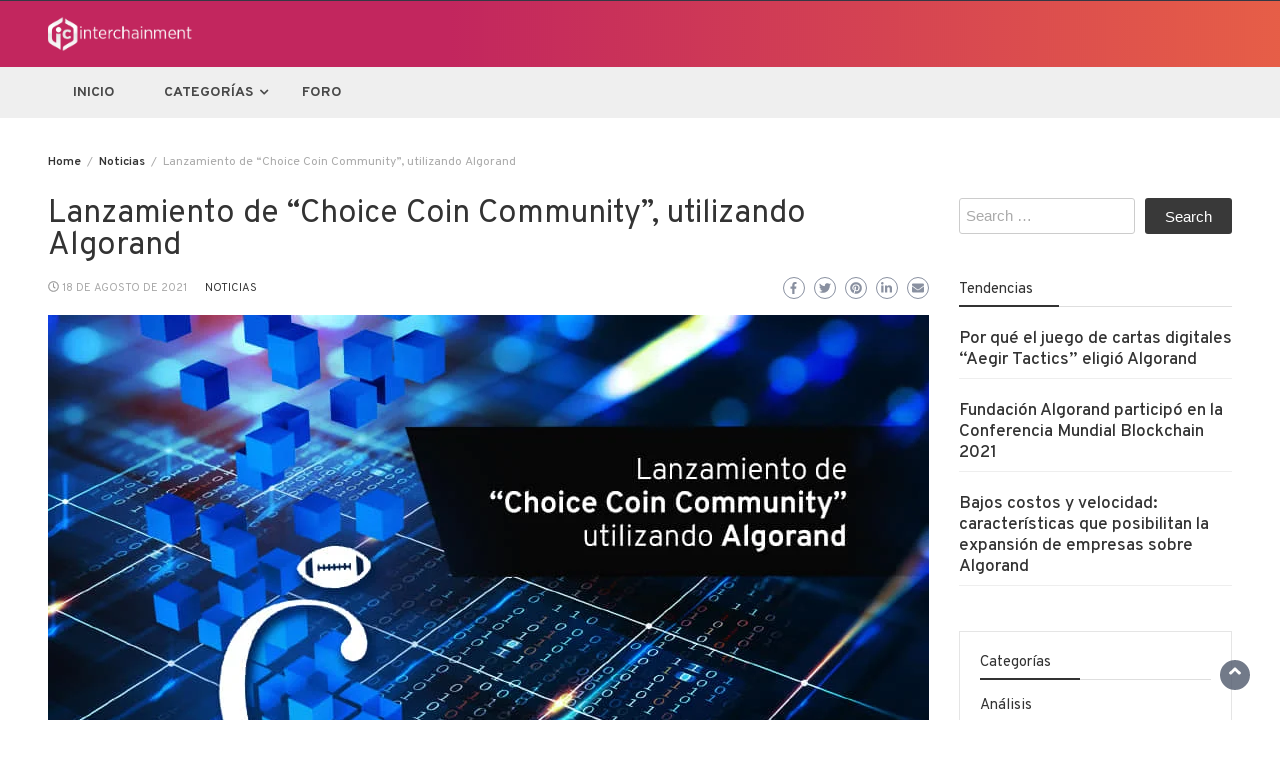

--- FILE ---
content_type: text/html; charset=UTF-8
request_url: https://www.interchainment.com/algorand-choice-coin/
body_size: 26013
content:
<!DOCTYPE html>
<html lang="es" prefix="og: https://ogp.me/ns#">
<head>
	<meta charset="UTF-8"><link rel="preconnect" href="https://fonts.gstatic.com/" crossorigin />
	<meta name="viewport" content="width=device-width, initial-scale=1">
	<link rel="profile" href="http://gmpg.org/xfn/11">
			<link rel="pingback" href="https://www.interchainment.com/xmlrpc.php">
			<style>img:is([sizes="auto" i], [sizes^="auto," i]) { contain-intrinsic-size: 3000px 1500px }</style>
	
<!-- Optimización para motores de búsqueda de Rank Math -  https://rankmath.com/ -->
<title>Lanzamiento de “Choice Coin Community”, utilizando Algorand</title>
<meta name="description" content="Choice Coin, un activo estándar de Algorand (ASA), que resuelve el problema de gobernanza descentralizada y se basa en la cadena de bloques Algorand."/>
<meta name="robots" content="follow, index, max-snippet:-1, max-video-preview:-1, max-image-preview:large"/>
<link rel="canonical" href="https://www.interchainment.com/algorand-choice-coin/" />
<meta property="og:locale" content="es_ES" />
<meta property="og:type" content="article" />
<meta property="og:title" content="Lanzamiento de “Choice Coin Community”, utilizando Algorand" />
<meta property="og:description" content="Choice Coin, un activo estándar de Algorand (ASA), que resuelve el problema de gobernanza descentralizada y se basa en la cadena de bloques Algorand." />
<meta property="og:url" content="https://www.interchainment.com/algorand-choice-coin/" />
<meta property="og:site_name" content="Interchainment" />
<meta property="article:section" content="Noticias" />
<meta property="og:updated_time" content="2021-08-20T00:43:41-03:00" />
<meta property="og:image" content="https://www.interchainment.com/wp-content/uploads/2021/08/ID-154.jpg" />
<meta property="og:image:secure_url" content="https://www.interchainment.com/wp-content/uploads/2021/08/ID-154.jpg" />
<meta property="og:image:width" content="881" />
<meta property="og:image:height" content="587" />
<meta property="og:image:alt" content="algorand" />
<meta property="og:image:type" content="image/jpeg" />
<meta property="article:published_time" content="2021-08-18T20:14:10-03:00" />
<meta property="article:modified_time" content="2021-08-20T00:43:41-03:00" />
<meta name="twitter:card" content="summary_large_image" />
<meta name="twitter:title" content="Lanzamiento de “Choice Coin Community”, utilizando Algorand" />
<meta name="twitter:description" content="Choice Coin, un activo estándar de Algorand (ASA), que resuelve el problema de gobernanza descentralizada y se basa en la cadena de bloques Algorand." />
<meta name="twitter:image" content="https://www.interchainment.com/wp-content/uploads/2021/08/ID-154.jpg" />
<meta name="twitter:label1" content="Escrito por" />
<meta name="twitter:data1" content="Interchainment" />
<meta name="twitter:label2" content="Tiempo de lectura" />
<meta name="twitter:data2" content="2 minutos" />
<script type="application/ld+json" class="rank-math-schema">{"@context":"https://schema.org","@graph":[{"@type":["Organization","Person"],"@id":"https://www.interchainment.com/#person","name":"AlgoLatam","url":"https://www.algolatam.com","logo":{"@type":"ImageObject","@id":"https://www.interchainment.com/#logo","url":"https://www.interchainment.com/wp-content/uploads/2023/03/icm-v2-150x90.png","contentUrl":"https://www.interchainment.com/wp-content/uploads/2023/03/icm-v2-150x90.png","caption":"AlgoLatam","inLanguage":"es"},"image":{"@id":"https://www.interchainment.com/#logo"}},{"@type":"WebSite","@id":"https://www.interchainment.com/#website","url":"https://www.interchainment.com","name":"AlgoLatam","publisher":{"@id":"https://www.interchainment.com/#person"},"inLanguage":"es"},{"@type":"ImageObject","@id":"https://www.interchainment.com/wp-content/uploads/2021/08/ID-154.jpg","url":"https://www.interchainment.com/wp-content/uploads/2021/08/ID-154.jpg","width":"881","height":"587","inLanguage":"es"},{"@type":"WebPage","@id":"https://www.interchainment.com/algorand-choice-coin/#webpage","url":"https://www.interchainment.com/algorand-choice-coin/","name":"Lanzamiento de \u201cChoice Coin Community\u201d, utilizando Algorand","datePublished":"2021-08-18T20:14:10-03:00","dateModified":"2021-08-20T00:43:41-03:00","isPartOf":{"@id":"https://www.interchainment.com/#website"},"primaryImageOfPage":{"@id":"https://www.interchainment.com/wp-content/uploads/2021/08/ID-154.jpg"},"inLanguage":"es"},{"@type":"Person","@id":"https://www.interchainment.com/author/juan/","name":"Interchainment","url":"https://www.interchainment.com/author/juan/","image":{"@type":"ImageObject","@id":"https://www.interchainment.com/wp-content/litespeed/avatar/3f1bf07c88a2bfc0d24adbef78a59e0a.jpg?ver=1764608591","url":"https://www.interchainment.com/wp-content/litespeed/avatar/3f1bf07c88a2bfc0d24adbef78a59e0a.jpg?ver=1764608591","caption":"Interchainment","inLanguage":"es"},"sameAs":["http://algolatam.com"]},{"@type":"BlogPosting","headline":"Lanzamiento de \u201cChoice Coin Community\u201d, utilizando Algorand","keywords":"algorand","datePublished":"2021-08-18T20:14:10-03:00","dateModified":"2021-08-20T00:43:41-03:00","articleSection":"Noticias","author":{"@id":"https://www.interchainment.com/author/juan/","name":"Interchainment"},"publisher":{"@id":"https://www.interchainment.com/#person"},"description":"Choice Coin, un activo est\u00e1ndar de Algorand (ASA), que resuelve el problema de gobernanza descentralizada y se basa en la cadena de bloques Algorand.","name":"Lanzamiento de \u201cChoice Coin Community\u201d, utilizando Algorand","@id":"https://www.interchainment.com/algorand-choice-coin/#richSnippet","isPartOf":{"@id":"https://www.interchainment.com/algorand-choice-coin/#webpage"},"image":{"@id":"https://www.interchainment.com/wp-content/uploads/2021/08/ID-154.jpg"},"inLanguage":"es","mainEntityOfPage":{"@id":"https://www.interchainment.com/algorand-choice-coin/#webpage"}}]}</script>
<!-- /Plugin Rank Math WordPress SEO -->

<link rel='dns-prefetch' href='//fonts.googleapis.com' />
<link rel="alternate" type="application/rss+xml" title="Interchainment &raquo; Feed" href="https://www.interchainment.com/feed/" />
<link rel="alternate" type="application/rss+xml" title="Interchainment &raquo; Feed de los comentarios" href="https://www.interchainment.com/comments/feed/" />
<link rel="alternate" type="application/rss+xml" title="Interchainment &raquo; Comentario Lanzamiento de “Choice Coin Community”, utilizando Algorand del feed" href="https://www.interchainment.com/algorand-choice-coin/feed/" />
<script>WebFontConfig={google:{families:["Overpass:200,300,400,500,600,700,800,900","Overpass:200,300,400,500,600,700,800,900","Muli:200,300,400,500,600,700,800,900","Overpass:200,300,400,500,600,700,800,900","Overlock:200,300,400,500,600,700,800,900","Overpass:200,300,400,500,600,700,800,900","Overlock:200,300,400,500,600,700,800,900","Overpass:200,300,400,500,600,700,800,900","Overpass:200,300,400,500,600,700,800,900","Overpass:200,300,400,500,600,700,800,900&display=swap"]}};if ( typeof WebFont === "object" && typeof WebFont.load === "function" ) { WebFont.load( WebFontConfig ); }</script><script data-optimized="1" src="https://www.interchainment.com/wp-content/plugins/litespeed-cache/assets/js/webfontloader.min.js"></script>
<link rel='stylesheet' id='wp-block-library-css' href='https://www.interchainment.com/wp-includes/css/dist/block-library/style.min.css?ver=6.8.3' type='text/css' media='all' />
<style id='wp-block-library-theme-inline-css' type='text/css'>
.wp-block-audio :where(figcaption){color:#555;font-size:13px;text-align:center}.is-dark-theme .wp-block-audio :where(figcaption){color:#ffffffa6}.wp-block-audio{margin:0 0 1em}.wp-block-code{border:1px solid #ccc;border-radius:4px;font-family:Menlo,Consolas,monaco,monospace;padding:.8em 1em}.wp-block-embed :where(figcaption){color:#555;font-size:13px;text-align:center}.is-dark-theme .wp-block-embed :where(figcaption){color:#ffffffa6}.wp-block-embed{margin:0 0 1em}.blocks-gallery-caption{color:#555;font-size:13px;text-align:center}.is-dark-theme .blocks-gallery-caption{color:#ffffffa6}:root :where(.wp-block-image figcaption){color:#555;font-size:13px;text-align:center}.is-dark-theme :root :where(.wp-block-image figcaption){color:#ffffffa6}.wp-block-image{margin:0 0 1em}.wp-block-pullquote{border-bottom:4px solid;border-top:4px solid;color:currentColor;margin-bottom:1.75em}.wp-block-pullquote cite,.wp-block-pullquote footer,.wp-block-pullquote__citation{color:currentColor;font-size:.8125em;font-style:normal;text-transform:uppercase}.wp-block-quote{border-left:.25em solid;margin:0 0 1.75em;padding-left:1em}.wp-block-quote cite,.wp-block-quote footer{color:currentColor;font-size:.8125em;font-style:normal;position:relative}.wp-block-quote:where(.has-text-align-right){border-left:none;border-right:.25em solid;padding-left:0;padding-right:1em}.wp-block-quote:where(.has-text-align-center){border:none;padding-left:0}.wp-block-quote.is-large,.wp-block-quote.is-style-large,.wp-block-quote:where(.is-style-plain){border:none}.wp-block-search .wp-block-search__label{font-weight:700}.wp-block-search__button{border:1px solid #ccc;padding:.375em .625em}:where(.wp-block-group.has-background){padding:1.25em 2.375em}.wp-block-separator.has-css-opacity{opacity:.4}.wp-block-separator{border:none;border-bottom:2px solid;margin-left:auto;margin-right:auto}.wp-block-separator.has-alpha-channel-opacity{opacity:1}.wp-block-separator:not(.is-style-wide):not(.is-style-dots){width:100px}.wp-block-separator.has-background:not(.is-style-dots){border-bottom:none;height:1px}.wp-block-separator.has-background:not(.is-style-wide):not(.is-style-dots){height:2px}.wp-block-table{margin:0 0 1em}.wp-block-table td,.wp-block-table th{word-break:normal}.wp-block-table :where(figcaption){color:#555;font-size:13px;text-align:center}.is-dark-theme .wp-block-table :where(figcaption){color:#ffffffa6}.wp-block-video :where(figcaption){color:#555;font-size:13px;text-align:center}.is-dark-theme .wp-block-video :where(figcaption){color:#ffffffa6}.wp-block-video{margin:0 0 1em}:root :where(.wp-block-template-part.has-background){margin-bottom:0;margin-top:0;padding:1.25em 2.375em}
</style>
<style id='classic-theme-styles-inline-css' type='text/css'>
/*! This file is auto-generated */
.wp-block-button__link{color:#fff;background-color:#32373c;border-radius:9999px;box-shadow:none;text-decoration:none;padding:calc(.667em + 2px) calc(1.333em + 2px);font-size:1.125em}.wp-block-file__button{background:#32373c;color:#fff;text-decoration:none}
</style>
<style id='global-styles-inline-css' type='text/css'>
:root{--wp--preset--aspect-ratio--square: 1;--wp--preset--aspect-ratio--4-3: 4/3;--wp--preset--aspect-ratio--3-4: 3/4;--wp--preset--aspect-ratio--3-2: 3/2;--wp--preset--aspect-ratio--2-3: 2/3;--wp--preset--aspect-ratio--16-9: 16/9;--wp--preset--aspect-ratio--9-16: 9/16;--wp--preset--color--black: #000000;--wp--preset--color--cyan-bluish-gray: #abb8c3;--wp--preset--color--white: #ffffff;--wp--preset--color--pale-pink: #f78da7;--wp--preset--color--vivid-red: #cf2e2e;--wp--preset--color--luminous-vivid-orange: #ff6900;--wp--preset--color--luminous-vivid-amber: #fcb900;--wp--preset--color--light-green-cyan: #7bdcb5;--wp--preset--color--vivid-green-cyan: #00d084;--wp--preset--color--pale-cyan-blue: #8ed1fc;--wp--preset--color--vivid-cyan-blue: #0693e3;--wp--preset--color--vivid-purple: #9b51e0;--wp--preset--gradient--vivid-cyan-blue-to-vivid-purple: linear-gradient(135deg,rgba(6,147,227,1) 0%,rgb(155,81,224) 100%);--wp--preset--gradient--light-green-cyan-to-vivid-green-cyan: linear-gradient(135deg,rgb(122,220,180) 0%,rgb(0,208,130) 100%);--wp--preset--gradient--luminous-vivid-amber-to-luminous-vivid-orange: linear-gradient(135deg,rgba(252,185,0,1) 0%,rgba(255,105,0,1) 100%);--wp--preset--gradient--luminous-vivid-orange-to-vivid-red: linear-gradient(135deg,rgba(255,105,0,1) 0%,rgb(207,46,46) 100%);--wp--preset--gradient--very-light-gray-to-cyan-bluish-gray: linear-gradient(135deg,rgb(238,238,238) 0%,rgb(169,184,195) 100%);--wp--preset--gradient--cool-to-warm-spectrum: linear-gradient(135deg,rgb(74,234,220) 0%,rgb(151,120,209) 20%,rgb(207,42,186) 40%,rgb(238,44,130) 60%,rgb(251,105,98) 80%,rgb(254,248,76) 100%);--wp--preset--gradient--blush-light-purple: linear-gradient(135deg,rgb(255,206,236) 0%,rgb(152,150,240) 100%);--wp--preset--gradient--blush-bordeaux: linear-gradient(135deg,rgb(254,205,165) 0%,rgb(254,45,45) 50%,rgb(107,0,62) 100%);--wp--preset--gradient--luminous-dusk: linear-gradient(135deg,rgb(255,203,112) 0%,rgb(199,81,192) 50%,rgb(65,88,208) 100%);--wp--preset--gradient--pale-ocean: linear-gradient(135deg,rgb(255,245,203) 0%,rgb(182,227,212) 50%,rgb(51,167,181) 100%);--wp--preset--gradient--electric-grass: linear-gradient(135deg,rgb(202,248,128) 0%,rgb(113,206,126) 100%);--wp--preset--gradient--midnight: linear-gradient(135deg,rgb(2,3,129) 0%,rgb(40,116,252) 100%);--wp--preset--font-size--small: 13px;--wp--preset--font-size--medium: 20px;--wp--preset--font-size--large: 36px;--wp--preset--font-size--x-large: 42px;--wp--preset--spacing--20: 0.44rem;--wp--preset--spacing--30: 0.67rem;--wp--preset--spacing--40: 1rem;--wp--preset--spacing--50: 1.5rem;--wp--preset--spacing--60: 2.25rem;--wp--preset--spacing--70: 3.38rem;--wp--preset--spacing--80: 5.06rem;--wp--preset--shadow--natural: 6px 6px 9px rgba(0, 0, 0, 0.2);--wp--preset--shadow--deep: 12px 12px 50px rgba(0, 0, 0, 0.4);--wp--preset--shadow--sharp: 6px 6px 0px rgba(0, 0, 0, 0.2);--wp--preset--shadow--outlined: 6px 6px 0px -3px rgba(255, 255, 255, 1), 6px 6px rgba(0, 0, 0, 1);--wp--preset--shadow--crisp: 6px 6px 0px rgba(0, 0, 0, 1);}:where(.is-layout-flex){gap: 0.5em;}:where(.is-layout-grid){gap: 0.5em;}body .is-layout-flex{display: flex;}.is-layout-flex{flex-wrap: wrap;align-items: center;}.is-layout-flex > :is(*, div){margin: 0;}body .is-layout-grid{display: grid;}.is-layout-grid > :is(*, div){margin: 0;}:where(.wp-block-columns.is-layout-flex){gap: 2em;}:where(.wp-block-columns.is-layout-grid){gap: 2em;}:where(.wp-block-post-template.is-layout-flex){gap: 1.25em;}:where(.wp-block-post-template.is-layout-grid){gap: 1.25em;}.has-black-color{color: var(--wp--preset--color--black) !important;}.has-cyan-bluish-gray-color{color: var(--wp--preset--color--cyan-bluish-gray) !important;}.has-white-color{color: var(--wp--preset--color--white) !important;}.has-pale-pink-color{color: var(--wp--preset--color--pale-pink) !important;}.has-vivid-red-color{color: var(--wp--preset--color--vivid-red) !important;}.has-luminous-vivid-orange-color{color: var(--wp--preset--color--luminous-vivid-orange) !important;}.has-luminous-vivid-amber-color{color: var(--wp--preset--color--luminous-vivid-amber) !important;}.has-light-green-cyan-color{color: var(--wp--preset--color--light-green-cyan) !important;}.has-vivid-green-cyan-color{color: var(--wp--preset--color--vivid-green-cyan) !important;}.has-pale-cyan-blue-color{color: var(--wp--preset--color--pale-cyan-blue) !important;}.has-vivid-cyan-blue-color{color: var(--wp--preset--color--vivid-cyan-blue) !important;}.has-vivid-purple-color{color: var(--wp--preset--color--vivid-purple) !important;}.has-black-background-color{background-color: var(--wp--preset--color--black) !important;}.has-cyan-bluish-gray-background-color{background-color: var(--wp--preset--color--cyan-bluish-gray) !important;}.has-white-background-color{background-color: var(--wp--preset--color--white) !important;}.has-pale-pink-background-color{background-color: var(--wp--preset--color--pale-pink) !important;}.has-vivid-red-background-color{background-color: var(--wp--preset--color--vivid-red) !important;}.has-luminous-vivid-orange-background-color{background-color: var(--wp--preset--color--luminous-vivid-orange) !important;}.has-luminous-vivid-amber-background-color{background-color: var(--wp--preset--color--luminous-vivid-amber) !important;}.has-light-green-cyan-background-color{background-color: var(--wp--preset--color--light-green-cyan) !important;}.has-vivid-green-cyan-background-color{background-color: var(--wp--preset--color--vivid-green-cyan) !important;}.has-pale-cyan-blue-background-color{background-color: var(--wp--preset--color--pale-cyan-blue) !important;}.has-vivid-cyan-blue-background-color{background-color: var(--wp--preset--color--vivid-cyan-blue) !important;}.has-vivid-purple-background-color{background-color: var(--wp--preset--color--vivid-purple) !important;}.has-black-border-color{border-color: var(--wp--preset--color--black) !important;}.has-cyan-bluish-gray-border-color{border-color: var(--wp--preset--color--cyan-bluish-gray) !important;}.has-white-border-color{border-color: var(--wp--preset--color--white) !important;}.has-pale-pink-border-color{border-color: var(--wp--preset--color--pale-pink) !important;}.has-vivid-red-border-color{border-color: var(--wp--preset--color--vivid-red) !important;}.has-luminous-vivid-orange-border-color{border-color: var(--wp--preset--color--luminous-vivid-orange) !important;}.has-luminous-vivid-amber-border-color{border-color: var(--wp--preset--color--luminous-vivid-amber) !important;}.has-light-green-cyan-border-color{border-color: var(--wp--preset--color--light-green-cyan) !important;}.has-vivid-green-cyan-border-color{border-color: var(--wp--preset--color--vivid-green-cyan) !important;}.has-pale-cyan-blue-border-color{border-color: var(--wp--preset--color--pale-cyan-blue) !important;}.has-vivid-cyan-blue-border-color{border-color: var(--wp--preset--color--vivid-cyan-blue) !important;}.has-vivid-purple-border-color{border-color: var(--wp--preset--color--vivid-purple) !important;}.has-vivid-cyan-blue-to-vivid-purple-gradient-background{background: var(--wp--preset--gradient--vivid-cyan-blue-to-vivid-purple) !important;}.has-light-green-cyan-to-vivid-green-cyan-gradient-background{background: var(--wp--preset--gradient--light-green-cyan-to-vivid-green-cyan) !important;}.has-luminous-vivid-amber-to-luminous-vivid-orange-gradient-background{background: var(--wp--preset--gradient--luminous-vivid-amber-to-luminous-vivid-orange) !important;}.has-luminous-vivid-orange-to-vivid-red-gradient-background{background: var(--wp--preset--gradient--luminous-vivid-orange-to-vivid-red) !important;}.has-very-light-gray-to-cyan-bluish-gray-gradient-background{background: var(--wp--preset--gradient--very-light-gray-to-cyan-bluish-gray) !important;}.has-cool-to-warm-spectrum-gradient-background{background: var(--wp--preset--gradient--cool-to-warm-spectrum) !important;}.has-blush-light-purple-gradient-background{background: var(--wp--preset--gradient--blush-light-purple) !important;}.has-blush-bordeaux-gradient-background{background: var(--wp--preset--gradient--blush-bordeaux) !important;}.has-luminous-dusk-gradient-background{background: var(--wp--preset--gradient--luminous-dusk) !important;}.has-pale-ocean-gradient-background{background: var(--wp--preset--gradient--pale-ocean) !important;}.has-electric-grass-gradient-background{background: var(--wp--preset--gradient--electric-grass) !important;}.has-midnight-gradient-background{background: var(--wp--preset--gradient--midnight) !important;}.has-small-font-size{font-size: var(--wp--preset--font-size--small) !important;}.has-medium-font-size{font-size: var(--wp--preset--font-size--medium) !important;}.has-large-font-size{font-size: var(--wp--preset--font-size--large) !important;}.has-x-large-font-size{font-size: var(--wp--preset--font-size--x-large) !important;}
:where(.wp-block-post-template.is-layout-flex){gap: 1.25em;}:where(.wp-block-post-template.is-layout-grid){gap: 1.25em;}
:where(.wp-block-columns.is-layout-flex){gap: 2em;}:where(.wp-block-columns.is-layout-grid){gap: 2em;}
:root :where(.wp-block-pullquote){font-size: 1.5em;line-height: 1.6;}
</style>
<link rel='stylesheet' id='font-awesome-css' href='https://www.interchainment.com/wp-content/plugins/elementor/assets/lib/font-awesome/css/font-awesome.min.css?ver=4.7.0' type='text/css' media='all' />
<link rel='stylesheet' id='blog-sidebar-widget-css' href='https://www.interchainment.com/wp-content/plugins/blog-sidebar-widget/public/css/blog-sidebar-widget-public.min.css?ver=1.0.5' type='text/css' media='all' />
<link rel='stylesheet' id='bootstrap-css' href='https://www.interchainment.com/wp-content/themes/wp-magazine/css/bootstrap.min.css?ver=3.3.6' type='text/css' media='all' />
<link rel='stylesheet' id='owl-css' href='https://www.interchainment.com/wp-content/themes/wp-magazine/css/owl.carousel.min.css?ver=2.2.1' type='text/css' media='all' />

<link rel='stylesheet' id='wp-magazine-style-css' href='https://www.interchainment.com/wp-content/themes/wp-magazine/style.css?ver=6.8.3' type='text/css' media='all' />
<style id='wp-magazine-style-inline-css' type='text/css'>
.detail-content h1{ font:500 32px/1em Overpass; }h1{ color:#333; }.detail-content h2{ font:400 28px/1em Overpass Mono; }h2{ color:#333; }.detail-content h3{ font:300 24px/1em Overpass Mono; }h3{ color:#333; }.detail-content h4{ font:200 21px/1em Overpass Mono; }h4{ color:#333; }.detail-content h5{ font:150 15px/1em Overpass Mono; }h5{ color:#333; }.detail-content h6{ font:100 12px/1em Overlock; }h6{ color:#333; }.featured-layout span.category.analisis a{ background-color: #26a69a; }.category-layout span.category.analisis a{ color: #26a69a; }.featured-layout span.category.casos-de-uso a{ background-color: #0277bd; }.category-layout span.category.casos-de-uso a{ color: #0277bd; }.featured-layout span.category.contratos-inteligentes a{ background-color: #880e4f; }.category-layout span.category.contratos-inteligentes a{ color: #880e4f; }.featured-layout span.category.defi a{ background-color: #f9a825; }.category-layout span.category.defi a{ color: #f9a825; }.featured-layout span.category.destacado a{ background-color: #e53935; }.category-layout span.category.destacado a{ color: #e53935; }.featured-layout span.category.english-articles a{ background-color: #aa00ff; }.category-layout span.category.english-articles a{ color: #aa00ff; }.featured-layout span.category.herramientas a{ background-color: #795548; }.category-layout span.category.herramientas a{ color: #795548; }.featured-layout span.category.noticias a{ background-color: #ab47bc; }.category-layout span.category.noticias a{ color: #ab47bc; }.featured-layout span.category.protocolo a{ background-color: #616161; }.category-layout span.category.protocolo a{ color: #616161; }.featured-layout span.category.recursos-dev a{ background-color: #304ffe; }.category-layout span.category.recursos-dev a{ color: #304ffe; }.featured-layout span.category.tutoriales a{ background-color: #333; }.category-layout span.category.tutoriales a{ color: #333; }



                :root {
                        --primary-color: #393939;
                        --secondary-color: #50596c;
                        --dark-color: #333;
                        --white-color: #fff;
                }


                body{ font: 400 15px/22px Overpass; color: #333; }
                body{ background-color: #fff; }

                article{ font: 300 18px/20px Overpass; color: #333; }

                div.container{ max-width: 1214px; }

                .featured-layout .news-snippet{border-radius: 7px;min-height:250px;}
                .news-snippet .featured-image img,.headline-wrapper .owl-carousel .owl-item img,.news-carousel-wrapper .owl-carousel .owl-item img,.news-snippet img,.category-blog-view-1 .category-blog-items:first-child,.banner-news-list img,.slider-banner-3 .banner-news-caption, .slider-banner-1 .banner-news-caption{border-radius: 7px;}



                header .logo img{ height: 36px; }
                .site-title a{ font-size: 18px; font-family: Muli; color: #fff;}
                header .logo .site-description{color: #fff;}
                .date-time{color: #fff;}

                .main-navigation{text-transform: none;}


                section.top-bar{padding: 15px 0;}

                section.top-bar:before {background: #ffffff; opacity: 0;}


                .category-news-title{ font-size: 14px; font-family: Overpass; line-height: 13px; font-weight: 500;}
                .category-news-title a{color: #999;}

                .featured-news-title{ font-size: 20px; font-family: Overpass; line-height: 18px; font-weight: 600;}
                .featured-news-title a{color: #fff;}


                .news-carousel-wrapper{ background: #ecfbff; }

                .home-pages{ background: #ecfbff; }

                .cta-block-wrapper{ background: #e3f3f0; }

                .blog-news-title{ font-size: 18px; font-family: Overlock; line-height: 22px; font-weight: 400;}
                .blog-news-title a{color: #7f0264;}

                .slider-news-title{ font-size: 14px; font-family: Overpass; line-height: 13px; font-weight: 500;}
                .slider-news-title a{color: #1e73be;}

                .headline-news-title{ font-size: 14px; font-family: Overpass; line-height: 16px; font-weight: 500;}
                .headline-news-title a{color: #7f0264;}
                .headline-ticker-wrapper .headline-heading{background-color: #50596c;}


                
               



                #primary-menu li a {color: #494949;}
                header .main-nav{background-color: #efefef;}
                .main-navigation ul ul.sub-menu{background-color: #efefef;}
                .main-navigation .nav-menu{background-color: #efefef;}
                #primary-menu li a{ font-size: 14px; font-family: Overpass; font-weight: 700;}
                footer.main{background-color: #ececec;}


                header .top-info.pri-bg-color{background-color: #353844;}

                


                

               
        
</style>
<link rel='stylesheet' id='wp-magazine-layout-css' href='https://www.interchainment.com/wp-content/themes/wp-magazine/css/layout.min.css?ver=6.8.3' type='text/css' media='all' />
<style id='wp-magazine-layout-inline-css' type='text/css'>
.detail-content h1{ font:500 32px/1em Overpass; }h1{ color:#333; }.detail-content h2{ font:400 28px/1em Overpass Mono; }h2{ color:#333; }.detail-content h3{ font:300 24px/1em Overpass Mono; }h3{ color:#333; }.detail-content h4{ font:200 21px/1em Overpass Mono; }h4{ color:#333; }.detail-content h5{ font:150 15px/1em Overpass Mono; }h5{ color:#333; }.detail-content h6{ font:100 12px/1em Overlock; }h6{ color:#333; }.featured-layout span.category.analisis a{ background-color: #26a69a; }.category-layout span.category.analisis a{ color: #26a69a; }.featured-layout span.category.casos-de-uso a{ background-color: #0277bd; }.category-layout span.category.casos-de-uso a{ color: #0277bd; }.featured-layout span.category.contratos-inteligentes a{ background-color: #880e4f; }.category-layout span.category.contratos-inteligentes a{ color: #880e4f; }.featured-layout span.category.defi a{ background-color: #f9a825; }.category-layout span.category.defi a{ color: #f9a825; }.featured-layout span.category.destacado a{ background-color: #e53935; }.category-layout span.category.destacado a{ color: #e53935; }.featured-layout span.category.english-articles a{ background-color: #aa00ff; }.category-layout span.category.english-articles a{ color: #aa00ff; }.featured-layout span.category.herramientas a{ background-color: #795548; }.category-layout span.category.herramientas a{ color: #795548; }.featured-layout span.category.noticias a{ background-color: #ab47bc; }.category-layout span.category.noticias a{ color: #ab47bc; }.featured-layout span.category.protocolo a{ background-color: #616161; }.category-layout span.category.protocolo a{ color: #616161; }.featured-layout span.category.recursos-dev a{ background-color: #304ffe; }.category-layout span.category.recursos-dev a{ color: #304ffe; }.featured-layout span.category.tutoriales a{ background-color: #333; }.category-layout span.category.tutoriales a{ color: #333; }



                :root {
                        --primary-color: #393939;
                        --secondary-color: #50596c;
                        --dark-color: #333;
                        --white-color: #fff;
                }


                body{ font: 400 15px/22px Overpass; color: #333; }
                body{ background-color: #fff; }

                article{ font: 300 18px/20px Overpass; color: #333; }

                div.container{ max-width: 1214px; }

                .featured-layout .news-snippet{border-radius: 7px;min-height:250px;}
                .news-snippet .featured-image img,.headline-wrapper .owl-carousel .owl-item img,.news-carousel-wrapper .owl-carousel .owl-item img,.news-snippet img,.category-blog-view-1 .category-blog-items:first-child,.banner-news-list img,.slider-banner-3 .banner-news-caption, .slider-banner-1 .banner-news-caption{border-radius: 7px;}



                header .logo img{ height: 36px; }
                .site-title a{ font-size: 18px; font-family: Muli; color: #fff;}
                header .logo .site-description{color: #fff;}
                .date-time{color: #fff;}

                .main-navigation{text-transform: none;}


                section.top-bar{padding: 15px 0;}

                section.top-bar:before {background: #ffffff; opacity: 0;}


                .category-news-title{ font-size: 14px; font-family: Overpass; line-height: 13px; font-weight: 500;}
                .category-news-title a{color: #999;}

                .featured-news-title{ font-size: 20px; font-family: Overpass; line-height: 18px; font-weight: 600;}
                .featured-news-title a{color: #fff;}


                .news-carousel-wrapper{ background: #ecfbff; }

                .home-pages{ background: #ecfbff; }

                .cta-block-wrapper{ background: #e3f3f0; }

                .blog-news-title{ font-size: 18px; font-family: Overlock; line-height: 22px; font-weight: 400;}
                .blog-news-title a{color: #7f0264;}

                .slider-news-title{ font-size: 14px; font-family: Overpass; line-height: 13px; font-weight: 500;}
                .slider-news-title a{color: #1e73be;}

                .headline-news-title{ font-size: 14px; font-family: Overpass; line-height: 16px; font-weight: 500;}
                .headline-news-title a{color: #7f0264;}
                .headline-ticker-wrapper .headline-heading{background-color: #50596c;}


                
               



                #primary-menu li a {color: #494949;}
                header .main-nav{background-color: #efefef;}
                .main-navigation ul ul.sub-menu{background-color: #efefef;}
                .main-navigation .nav-menu{background-color: #efefef;}
                #primary-menu li a{ font-size: 14px; font-family: Overpass; font-weight: 700;}
                footer.main{background-color: #ececec;}


                header .top-info.pri-bg-color{background-color: #353844;}

                


                

               
        
</style>
<script type="text/javascript" src="https://www.interchainment.com/wp-includes/js/jquery/jquery.min.js?ver=3.7.1" id="jquery-core-js"></script>
<script type="text/javascript" src="https://www.interchainment.com/wp-includes/js/jquery/jquery-migrate.min.js?ver=3.4.1" id="jquery-migrate-js"></script>
<script type="text/javascript" id="wp_magazine_loadmore-js-extra">
/* <![CDATA[ */
var wp_magazine_loadmore_params = {"ajaxurl":"https:\/\/www.interchainment.com\/wp-admin\/admin-ajax.php","current_page":"1","max_page":"101","cat":"0"};
/* ]]> */
</script>
<script type="text/javascript" src="https://www.interchainment.com/wp-content/themes/wp-magazine/js/loadmore.min.js?ver=6.8.3" id="wp_magazine_loadmore-js"></script>
<link rel="https://api.w.org/" href="https://www.interchainment.com/wp-json/" /><link rel="alternate" title="JSON" type="application/json" href="https://www.interchainment.com/wp-json/wp/v2/posts/2178" /><link rel="EditURI" type="application/rsd+xml" title="RSD" href="https://www.interchainment.com/xmlrpc.php?rsd" />
<meta name="generator" content="WordPress 6.8.3" />
<link rel='shortlink' href='https://www.interchainment.com/?p=2178' />
<link rel="alternate" title="oEmbed (JSON)" type="application/json+oembed" href="https://www.interchainment.com/wp-json/oembed/1.0/embed?url=https%3A%2F%2Fwww.interchainment.com%2Falgorand-choice-coin%2F" />
<link rel="alternate" title="oEmbed (XML)" type="text/xml+oembed" href="https://www.interchainment.com/wp-json/oembed/1.0/embed?url=https%3A%2F%2Fwww.interchainment.com%2Falgorand-choice-coin%2F&#038;format=xml" />

		<!-- GA Google Analytics @ https://m0n.co/ga -->
		<script async src="https://www.googletagmanager.com/gtag/js?id=G-EBGFFMVB3E"></script>
		<script>
			window.dataLayer = window.dataLayer || [];
			function gtag(){dataLayer.push(arguments);}
			gtag('js', new Date());
			gtag('config', 'G-EBGFFMVB3E');
		</script>

	<meta name="generator" content="Elementor 3.33.2; features: additional_custom_breakpoints; settings: css_print_method-external, google_font-enabled, font_display-auto">
			<style>
				.e-con.e-parent:nth-of-type(n+4):not(.e-lazyloaded):not(.e-no-lazyload),
				.e-con.e-parent:nth-of-type(n+4):not(.e-lazyloaded):not(.e-no-lazyload) * {
					background-image: none !important;
				}
				@media screen and (max-height: 1024px) {
					.e-con.e-parent:nth-of-type(n+3):not(.e-lazyloaded):not(.e-no-lazyload),
					.e-con.e-parent:nth-of-type(n+3):not(.e-lazyloaded):not(.e-no-lazyload) * {
						background-image: none !important;
					}
				}
				@media screen and (max-height: 640px) {
					.e-con.e-parent:nth-of-type(n+2):not(.e-lazyloaded):not(.e-no-lazyload),
					.e-con.e-parent:nth-of-type(n+2):not(.e-lazyloaded):not(.e-no-lazyload) * {
						background-image: none !important;
					}
				}
			</style>
			<link rel="icon" href="https://www.interchainment.com/wp-content/uploads/2023/03/cropped-inter_favicon-32x32.jpg" sizes="32x32" />
<link rel="icon" href="https://www.interchainment.com/wp-content/uploads/2023/03/cropped-inter_favicon-192x192.jpg" sizes="192x192" />
<link rel="apple-touch-icon" href="https://www.interchainment.com/wp-content/uploads/2023/03/cropped-inter_favicon-180x180.jpg" />
<meta name="msapplication-TileImage" content="https://www.interchainment.com/wp-content/uploads/2023/03/cropped-inter_favicon-270x270.jpg" />
		<style type="text/css" id="wp-custom-css">
			/*Color Buscador TOP*/

header .search-submit, .widget .profile-link, .woocommerce #respond input#submit.alt, .woocommerce a.button.alt, .woocommerce button.button.alt, .woocommerce input.button.alt, .woocommerce #respond input#submit, .woocommerce a.button, .woocommerce button.button, .woocommerce input.button, form#wte_enquiry_contact_form input#enquiry_submit_button, #blossomthemes-email-newsletter-626 input.subscribe-submit-626, .jetpack_subscription_widget, .widget_search .search-submit, .widget-instagram .owl-carousel .owl-nav .owl-prev, .widget-instagram .owl-carousel .owl-nav .owl-next, .widget_search input.search-submit {
    background-color: #F07A35;
}

/*Background Gradient Post Main*/

/*.featured-news-title {
    background-color: black;
}

.category-news-title, .blog-news-title, .featured-news-title {
    margin: 0% -4% 3% -4%;
    padding: 3%;
}*/

.featured-layout .news-snippet .summary {
background: linear-gradient(to bottom, #000, #545454);
opacity:0.90;
}

/*Menu*/

#primary-menu li a {

    text-transform: uppercase;
}

/*Header Gradient*/
section.top-bar {
    position: relative;
    background: linear-gradient(90deg, rgb(194, 38, 94) 35%, rgba(230,92,69,0.9864320728291317) 100%);
}

/*Tamaños H1, H2, H3...*/

.detail-content h1 {
    font: 400 32px/1em Overpass;
}

.detail-content h2 {
    font: 400 28px/1em Overpass;
}

.detail-content h3 {
    font: 300 24px/1em Overpass;
}

.detail-content h4 {
    font: 200 21px/1em Overpass;
}

.detail-content h5 {
    font: 100 19px/1em Overpass;
}

/*Menu Responsive*/

#nav-icon {
    color: #262620 !important;
}

/*Botón Buscar*/
.search-submit {
	background-color: #393939 !important;
}

/***Estilos Footer***/

/* color footer main */

footer.main{ 
	background:linear-gradient(90deg, rgb(194, 38, 94) 35%, rgba(230,92,69,0.9864320728291317) 100%);
	
}

/* colores copyright footer*/

/*background*/
.copyright {
	background: #353232;
}

/*Texto*/
.text-center {
	color : #fafafa;
}

/*** Ajustes margenes-texto, interlineado e items ***/

.post .single-post ul li, ol li {
	margin-bottom: 35px !important;
  line-height : 1.5em !important;
}

.single-post p{
	line-height : 1.5em;
}

.single-post h2 {
	margin-bottom: 28px !important; }

.single-post p { 
	margin-bottom: 35px !important; }


/**icono de navegacion menu movil**/

#nav-icon span {
	color: #fafafa;
	background: #000000;
	border: 0.01px solid;
}

/*cambiar texto a español boton "MAS PUBLICACIONES"*/

.loadmore {
  text-indent: -9999px ;
  line-height: 0 ;
}
.loadmore::after{
    content:"MAS PUBLICACIONES";
    text-indent: 0 ;
    display: block ;
    line-height: initial !important;
}

/* ESPACIO ENTRE FEATURED POSTS Y POSTS NORMALES */

.spacer {margin: 74px 0 10px 0;}
.blog .home-archive {padding-top: 20px;}




		</style>
		</head>
<body class="wp-singular post-template-default single single-post postid-2178 single-format-standard wp-custom-logo wp-embed-responsive wp-theme-wp-magazine group-blog elementor-default elementor-kit-327">

<a class="skip-link screen-reader-text" href="#content">Skip to content</a>



<header>
	
	<section class="top-info pri-bg-color">
		<div class="container">
			<div class="row">
				<!-- Brand and toggle get grouped for better mobile display -->	

				


				<div class="col-xs-5">

					
			</div>

					</div>
	</div>
</section>

<section class="top-bar">
	<div class="container">
		<div class="row top-head-2">
			<div class="col-sm-4 logo text-left">
				
				<a href="https://www.interchainment.com/" class="custom-logo-link" rel="home"><img data-lazyloaded="1" src="[data-uri]" width="365" height="90" data-src="https://www.interchainment.com/wp-content/uploads/2023/03/icm-v2.png.webp" class="custom-logo" alt="Noticias blockchain español" decoding="async" /><noscript><img width="365" height="90" src="https://www.interchainment.com/wp-content/uploads/2023/03/icm-v2.png.webp" class="custom-logo" alt="Noticias blockchain español" decoding="async" /></noscript></a>							</div>

					</div>
	</div> <!-- /.end of container -->
</section> <!-- /.end of section -->





<section  class="main-nav nav-two ">
	<div class="container">
		<nav id="site-navigation" class="main-navigation">
			<button class="menu-toggle" aria-controls="primary-menu" aria-expanded="false"><!-- Primary Menu -->
				<div id="nav-icon">
					<span></span>
					<span></span>
					<span></span>
					<span></span>
				</div>
			</button>
			<div class="menu-primary-container"><ul id="primary-menu" class="menu"><li id="menu-item-16" class="menu-item menu-item-type-custom menu-item-object-custom menu-item-16"><a href="https://www.algolatam.com/">Inicio</a></li>
<li id="menu-item-17" class="menu-item menu-item-type-custom menu-item-object-custom menu-item-has-children menu-item-17"><a href="#">Categorías</a>
<ul class="sub-menu">
	<li id="menu-item-18" class="menu-item menu-item-type-taxonomy menu-item-object-category menu-item-18"><a href="https://www.interchainment.com/category/analisis/">Análisis</a></li>
	<li id="menu-item-19" class="menu-item menu-item-type-taxonomy menu-item-object-category menu-item-19"><a href="https://www.interchainment.com/category/casos-de-uso/">Casos de Uso</a></li>
	<li id="menu-item-90" class="menu-item menu-item-type-taxonomy menu-item-object-category menu-item-90"><a href="https://www.interchainment.com/category/contratos-inteligentes/">Contratos Inteligentes</a></li>
	<li id="menu-item-20" class="menu-item menu-item-type-taxonomy menu-item-object-category menu-item-20"><a href="https://www.interchainment.com/category/defi/">DeFi</a></li>
	<li id="menu-item-5096" class="menu-item menu-item-type-taxonomy menu-item-object-category menu-item-5096"><a href="https://www.interchainment.com/category/english-articles/">English Articles</a></li>
	<li id="menu-item-21" class="menu-item menu-item-type-taxonomy menu-item-object-category menu-item-21"><a href="https://www.interchainment.com/category/herramientas/">Herramientas</a></li>
	<li id="menu-item-22" class="menu-item menu-item-type-taxonomy menu-item-object-category current-post-ancestor current-menu-parent current-post-parent menu-item-22"><a href="https://www.interchainment.com/category/noticias/">Noticias</a></li>
	<li id="menu-item-23" class="menu-item menu-item-type-taxonomy menu-item-object-category menu-item-23"><a href="https://www.interchainment.com/category/protocolo/">Protocolo</a></li>
	<li id="menu-item-24" class="menu-item menu-item-type-taxonomy menu-item-object-category menu-item-24"><a href="https://www.interchainment.com/category/recursos-dev/">Recursos Dev</a></li>
	<li id="menu-item-25" class="menu-item menu-item-type-taxonomy menu-item-object-category menu-item-25"><a href="https://www.interchainment.com/category/tutoriales/">Tutoriales</a></li>
</ul>
</li>
<li id="menu-item-575" class="menu-item menu-item-type-custom menu-item-object-custom menu-item-575"><a target="_blank" href="https://algolatam.com/foro/">FORO</a></li>
</ul></div>		</nav><!-- #site-navigation -->
	</div>
</section>

</header><div class="headline-ticker">
</div>

               
	<div class="breadcrumbs">
		<div class="container"><nav role="navigation" aria-label="Breadcrumbs" class="wp-magazine breadcrumbs" itemprop="breadcrumb"><h2 class="trail-browse"></h2><ul class="trail-items" itemscope itemtype="http://schema.org/BreadcrumbList"><meta name="numberOfItems" content="3" /><meta name="itemListOrder" content="Ascending" /><li itemprop="itemListElement" itemscope itemtype="http://schema.org/ListItem" class="trail-item trail-begin"><a href="https://www.interchainment.com/" rel="home" itemprop="item"><span itemprop="name">Home</span></a><meta itemprop="position" content="1" /></li><li itemprop="itemListElement" itemscope itemtype="http://schema.org/ListItem" class="trail-item"><a href="https://www.interchainment.com/category/noticias/" itemprop="item"><span itemprop="name">Noticias</span></a><meta itemprop="position" content="2" /></li><li itemprop="itemListElement" itemscope itemtype="http://schema.org/ListItem" class="trail-item trail-end"><span itemprop="item"><span itemprop="name">Lanzamiento de “Choice Coin Community”, utilizando Algorand</span></span><meta itemprop="position" content="3" /></li></ul></nav></div>
	</div>

<div id="heading">
  <div id="scroll_container">
    <div id="horizontal_scroll"></div>
  </div>
</div>
<div id="content" class="inside-page content-area">
  <div class="container">
    <div class="row"> 

      <div class="col-sm-9" id="main-content">


        <section class="page-section">
          <div class="detail-content">

                                
              

<h1 class="page-title">Lanzamiento de “Choice Coin Community”, utilizando Algorand</h1>


<!-- info-social-wrap -->
<div class="info-social-wrap">
<!-- info -->
                      <div class="info">
              <ul class="list-inline">


                
                                                    <li><i class="fa fa-clock-o"></i> <a href="https://www.interchainment.com/2021/08/18/">18 de agosto de 2021</a></li>
                
                                    <li>
                                                 <span class="category"><a href="https://www.interchainment.com/category/noticias/">Noticias</a></span>
                                            </li>
                
                                                                  

                                
              </ul>
            </div>
                    <!-- info -->

         <script type="text/javascript">
	var fb = '';
	var twitter = '';
	var pinterest = '';
	var linkedin = '';
</script>


	<div class="social-box">

					<a class="facebook-icon" href="https://www.facebook.com/sharer/sharer.php?u=https%3A%2F%2Fwww.interchainment.com%2Falgorand-choice-coin%2F" onclick="return ! window.open( this.href, fb, 'width=500, height=500' )">
			    <i class="fa fa-facebook-f"></i>
			</a>
		
					<a class="twitter-icon" href="https://twitter.com/intent/tweet?text=Lanzamiento de “Choice Coin Community”, utilizando Algorand&amp;url=https%3A%2F%2Fwww.interchainment.com%2Falgorand-choice-coin%2F&amp;via=AlgorandLatam" onclick="return ! window.open( this.href, twitter, 'width=500, height=500' )">
			   <i class="fa fa-twitter"></i>
			</a>
		
					<a class="pinterest-icon" href="http://pinterest.com/pin/create/button/?url=https%3A%2F%2Fwww.interchainment.com%2Falgorand-choice-coin%2F&amp;media=https%3A%2F%2Fwww.interchainment.com%2Fwp-content%2Fuploads%2F2021%2F08%2FID-154.jpg&amp;description=Lanzamiento de “Choice Coin Community”, utilizando Algorand" onclick="return ! window.open( this.href, pinterest, 'width=500, height=500' )">
			    <i class="fa fa-pinterest"></i>
			</a>
		
					<a class="linkedin-icon" href="https://www.linkedin.com/shareArticle?mini=true&url=https%3A%2F%2Fwww.interchainment.com%2Falgorand-choice-coin%2F&title=Lanzamiento de “Choice Coin Community”, utilizando Algorand" onclick="return ! window.open( this.href, linkedin, 'width=500, height=500' )">
			    <i class="fa fa-linkedin"></i>
			</a>
		
					<a class="mail-icon" href="mailto:?subject=Lanzamiento de “Choice Coin Community”, utilizando Algorand&body=Lanzamiento de “Choice Coin Community”, utilizando Algorand https%3A%2F%2Fwww.interchainment.com%2Falgorand-choice-coin%2F" target="_blank">
			    <i class="fa fa-envelope"></i>
			</a>
		

	</div>

</div>
<!-- info-social-wrap -->

<div class="single-post">
        


 


  <div class="post-content">

        

    
              <figure class="feature-image">
          <img data-lazyloaded="1" src="[data-uri]" fetchpriority="high" width="881" height="587" data-src="https://www.interchainment.com/wp-content/uploads/2021/08/ID-154.jpg.webp" class="attachment-full size-full wp-post-image" alt="" decoding="async" data-srcset="https://www.interchainment.com/wp-content/uploads/2021/08/ID-154.jpg.webp 881w, https://www.interchainment.com/wp-content/uploads/2021/08/ID-154-450x300.jpg 450w, https://www.interchainment.com/wp-content/uploads/2021/08/ID-154-768x512.jpg.webp 768w" data-sizes="(max-width: 881px) 100vw, 881px" /><noscript><img fetchpriority="high" width="881" height="587" src="https://www.interchainment.com/wp-content/uploads/2021/08/ID-154.jpg.webp" class="attachment-full size-full wp-post-image" alt="" decoding="async" srcset="https://www.interchainment.com/wp-content/uploads/2021/08/ID-154.jpg.webp 881w, https://www.interchainment.com/wp-content/uploads/2021/08/ID-154-450x300.jpg 450w, https://www.interchainment.com/wp-content/uploads/2021/08/ID-154-768x512.jpg.webp 768w" sizes="(max-width: 881px) 100vw, 881px" /></noscript>        </figure>      
      
    
    <article>
      
<p>¡CHOICE es finalmente tuya! Nos complace anunciar el lanzamiento de “Choice Coin”, <strong>un activo estándar de Algorand (ASA), que resuelve el problema de gobernanza descentralizada, y se basa en la cadena de bloques Algorand.</strong></p>



<div class="lwptoc lwptoc-baseItems lwptoc-light lwptoc-notInherit" data-smooth-scroll="1" data-smooth-scroll-offset="24"><div class="lwptoc_i">    <div class="lwptoc_header">
        <b class="lwptoc_title">Tabla de Contenidos</b>                    <span class="lwptoc_toggle">
                <a href="#" class="lwptoc_toggle_label" data-label="mostrar">ocultar</a>            </span>
            </div>
<div class="lwptoc_items lwptoc_items-visible">
    <div class="lwptoc_itemWrap"><div class="lwptoc_item">    <a href="#Problemas_que_resuelve_Choice_Coin">
                    <span class="lwptoc_item_number">1</span>
                <span class="lwptoc_item_label">Problemas que resuelve Choice Coin</span>
    </a>
    </div><div class="lwptoc_item">    <a href="#Opciones_de_Participacion">
                    <span class="lwptoc_item_number">2</span>
                <span class="lwptoc_item_label">Opciones de Participación.</span>
    </a>
    </div></div></div>
</div></div><h2 class="wp-block-heading"><span id="Problemas_que_resuelve_Choice_Coin">Problemas que resuelve Choice Coin</span></h2>



<p>Choice Coin resuelve el problema de la gobernanza descentralizada, al proporcionar un mecanismo, mediante el cual, las organizaciones y las personas, pueden votar de forma segura, utilizando criptografía post-cuántica.</p>



<p><strong>Choice Coin ofrecerá cuatro métodos principales, para participar en su ecosistema.</strong> Sin embargo, la estrategia inclusiva de ésta, puede modificarse, para incluir más opciones de participación, a lo largo del tiempo.</p>



<h2 class="wp-block-heading"><span id="Opciones_de_Participacion">Opciones de Participación.</span></h2>



<p>Las cuatro opciones de participación iniciales son:</p>



<ol class="wp-block-list"><li><strong>Participación democrática</strong>.</li></ol>



<ol class="wp-block-list" start="2"><li><strong>Participación comunitaria</strong>.</li></ol>



<ol class="wp-block-list" start="3"><li><strong>Desarrollo de código abierto</strong>.</li></ol>



<ol class="wp-block-list" start="4"><li><strong>Investigación e información.</strong></li></ol>



<p>La democracia y la participación descentralizada, son cruciales para el crecimiento de “Choice Coin Network”. Como tal, <strong>el “Programa de Participación Democrática”, ofrecerá recompensas a los usuarios, que contribuyan</strong> en el proceso, por diversos medios. Esto permitirá, que la comunidad de Choice Coin, reciba tokens debidamente otorgados, por actividades democráticas. <strong>Las tareas que pueden ser recompensadas son: escribir una carta a un funcionario electo, o redactar un proyecto de ley.</strong></p>



<p>El Programa de participación comunitaria, incentivará a los usuarios, a conectarse entre sí en las redes sociales. El objetivo, es hacer crecer la comunidad y difundir información validada, sobre la democracia descentralizada, en todo el mundo. <strong>El Programa de participación comunitaria, comenzará con un sistema de incentivos, por tiempo limitado, para las comunicaciones y la construcción de la comunidad, en Twitter.</strong></p>



<p>La innovación abierta, es un rasgo de carácter clave, para la economía sin fronteras; así como un componente crítico, para la ventaja técnica en industrias innovadoras, como la computación cuántica, la inteligencia artificial y las cadenas de bloques.</p>



<p>La ventaja técnica, se refiere a las tecnologías más novedosas y avanzadas, que existen y funcionan. Choice Coin, promoverá la innovación abierta de su plataforma, a través de recompensas, para desarrolladores y micro-subvenciones. <strong>El programa “Open Source Development”, promoverá la innovación abierta, en las redes Algorand y Choice Coin. </strong>Choice Coin Network, alentará activamente a los participantes, a configurar sus propios mecanismos de votación descentralizados, centrados en el activo de la red, al proporcionar orientación y tokens como incentivo.</p>



<p>El cuarto programa de participación, es “Investigación e Información”, que premia a los participantes, que contribuyen con investigaciones, blogs u otra información organizada, para la Comunidad Choice Coin.</p>



<p>¡Estamos emocionados de darle apoyo a nuestra comunidad, por medio de nuestros tokens, como recompensa!</p>



<hr class="wp-block-separator is-style-wide">



<p>Este artículo ha sido escrito originalmente por&nbsp; <strong>Fortior Blockchain</strong>&nbsp; publicado en el portal <strong><a href="https://medium.com" rel="nofollow noopener" target="_blank">https://medium.com</a></strong>&nbsp;y traducido por <a href="https://www.algolatam.com/" rel="nofollow noopener" target="_blank"><strong>AlgoLatam</strong></a>.</p>



<p>Original Article: <a href="https://medium.com/@fortiorblockchain/choice-coin-community-launch-2deb74e9342" rel="nofollow noopener" target="_blank">https://medium.com/@fortiorblockchain/choice-coin-community-launch-2deb74e9342</a></p>
      
           
    </article>
	  
	  
<div>
	  
 <body>
    <h3>Aviso de responsabilidad:</h3>
		
 <p>Este artículo no contiene consejos financieros, ni recomendaciones de inversión de ningún tipo. La información brindada se ofrece sólo con fines educativos y didácticos en cuanto a tecnología Web3 y análisis sobre sus casos de uso.
</p>  

<p> Las inversiones con criptomonedas, NFTs, tokens u otros activos digitales conllevan riesgos y no se encuentran regulados, por lo que los lectores deben realizar su propia investigación antes de tomar cualquier tipo de decisión bajo su entera responsabilidad, así como adaptarse y observar las diferentes regulaciones legales según su país de residencia.
</p>
      
 <script data-no-optimize="1">window.lazyLoadOptions=Object.assign({},{threshold:300},window.lazyLoadOptions||{});!function(t,e){"object"==typeof exports&&"undefined"!=typeof module?module.exports=e():"function"==typeof define&&define.amd?define(e):(t="undefined"!=typeof globalThis?globalThis:t||self).LazyLoad=e()}(this,function(){"use strict";function e(){return(e=Object.assign||function(t){for(var e=1;e<arguments.length;e++){var n,a=arguments[e];for(n in a)Object.prototype.hasOwnProperty.call(a,n)&&(t[n]=a[n])}return t}).apply(this,arguments)}function o(t){return e({},at,t)}function l(t,e){return t.getAttribute(gt+e)}function c(t){return l(t,vt)}function s(t,e){return function(t,e,n){e=gt+e;null!==n?t.setAttribute(e,n):t.removeAttribute(e)}(t,vt,e)}function i(t){return s(t,null),0}function r(t){return null===c(t)}function u(t){return c(t)===_t}function d(t,e,n,a){t&&(void 0===a?void 0===n?t(e):t(e,n):t(e,n,a))}function f(t,e){et?t.classList.add(e):t.className+=(t.className?" ":"")+e}function _(t,e){et?t.classList.remove(e):t.className=t.className.replace(new RegExp("(^|\\s+)"+e+"(\\s+|$)")," ").replace(/^\s+/,"").replace(/\s+$/,"")}function g(t){return t.llTempImage}function v(t,e){!e||(e=e._observer)&&e.unobserve(t)}function b(t,e){t&&(t.loadingCount+=e)}function p(t,e){t&&(t.toLoadCount=e)}function n(t){for(var e,n=[],a=0;e=t.children[a];a+=1)"SOURCE"===e.tagName&&n.push(e);return n}function h(t,e){(t=t.parentNode)&&"PICTURE"===t.tagName&&n(t).forEach(e)}function a(t,e){n(t).forEach(e)}function m(t){return!!t[lt]}function E(t){return t[lt]}function I(t){return delete t[lt]}function y(e,t){var n;m(e)||(n={},t.forEach(function(t){n[t]=e.getAttribute(t)}),e[lt]=n)}function L(a,t){var o;m(a)&&(o=E(a),t.forEach(function(t){var e,n;e=a,(t=o[n=t])?e.setAttribute(n,t):e.removeAttribute(n)}))}function k(t,e,n){f(t,e.class_loading),s(t,st),n&&(b(n,1),d(e.callback_loading,t,n))}function A(t,e,n){n&&t.setAttribute(e,n)}function O(t,e){A(t,rt,l(t,e.data_sizes)),A(t,it,l(t,e.data_srcset)),A(t,ot,l(t,e.data_src))}function w(t,e,n){var a=l(t,e.data_bg_multi),o=l(t,e.data_bg_multi_hidpi);(a=nt&&o?o:a)&&(t.style.backgroundImage=a,n=n,f(t=t,(e=e).class_applied),s(t,dt),n&&(e.unobserve_completed&&v(t,e),d(e.callback_applied,t,n)))}function x(t,e){!e||0<e.loadingCount||0<e.toLoadCount||d(t.callback_finish,e)}function M(t,e,n){t.addEventListener(e,n),t.llEvLisnrs[e]=n}function N(t){return!!t.llEvLisnrs}function z(t){if(N(t)){var e,n,a=t.llEvLisnrs;for(e in a){var o=a[e];n=e,o=o,t.removeEventListener(n,o)}delete t.llEvLisnrs}}function C(t,e,n){var a;delete t.llTempImage,b(n,-1),(a=n)&&--a.toLoadCount,_(t,e.class_loading),e.unobserve_completed&&v(t,n)}function R(i,r,c){var l=g(i)||i;N(l)||function(t,e,n){N(t)||(t.llEvLisnrs={});var a="VIDEO"===t.tagName?"loadeddata":"load";M(t,a,e),M(t,"error",n)}(l,function(t){var e,n,a,o;n=r,a=c,o=u(e=i),C(e,n,a),f(e,n.class_loaded),s(e,ut),d(n.callback_loaded,e,a),o||x(n,a),z(l)},function(t){var e,n,a,o;n=r,a=c,o=u(e=i),C(e,n,a),f(e,n.class_error),s(e,ft),d(n.callback_error,e,a),o||x(n,a),z(l)})}function T(t,e,n){var a,o,i,r,c;t.llTempImage=document.createElement("IMG"),R(t,e,n),m(c=t)||(c[lt]={backgroundImage:c.style.backgroundImage}),i=n,r=l(a=t,(o=e).data_bg),c=l(a,o.data_bg_hidpi),(r=nt&&c?c:r)&&(a.style.backgroundImage='url("'.concat(r,'")'),g(a).setAttribute(ot,r),k(a,o,i)),w(t,e,n)}function G(t,e,n){var a;R(t,e,n),a=e,e=n,(t=Et[(n=t).tagName])&&(t(n,a),k(n,a,e))}function D(t,e,n){var a;a=t,(-1<It.indexOf(a.tagName)?G:T)(t,e,n)}function S(t,e,n){var a;t.setAttribute("loading","lazy"),R(t,e,n),a=e,(e=Et[(n=t).tagName])&&e(n,a),s(t,_t)}function V(t){t.removeAttribute(ot),t.removeAttribute(it),t.removeAttribute(rt)}function j(t){h(t,function(t){L(t,mt)}),L(t,mt)}function F(t){var e;(e=yt[t.tagName])?e(t):m(e=t)&&(t=E(e),e.style.backgroundImage=t.backgroundImage)}function P(t,e){var n;F(t),n=e,r(e=t)||u(e)||(_(e,n.class_entered),_(e,n.class_exited),_(e,n.class_applied),_(e,n.class_loading),_(e,n.class_loaded),_(e,n.class_error)),i(t),I(t)}function U(t,e,n,a){var o;n.cancel_on_exit&&(c(t)!==st||"IMG"===t.tagName&&(z(t),h(o=t,function(t){V(t)}),V(o),j(t),_(t,n.class_loading),b(a,-1),i(t),d(n.callback_cancel,t,e,a)))}function $(t,e,n,a){var o,i,r=(i=t,0<=bt.indexOf(c(i)));s(t,"entered"),f(t,n.class_entered),_(t,n.class_exited),o=t,i=a,n.unobserve_entered&&v(o,i),d(n.callback_enter,t,e,a),r||D(t,n,a)}function q(t){return t.use_native&&"loading"in HTMLImageElement.prototype}function H(t,o,i){t.forEach(function(t){return(a=t).isIntersecting||0<a.intersectionRatio?$(t.target,t,o,i):(e=t.target,n=t,a=o,t=i,void(r(e)||(f(e,a.class_exited),U(e,n,a,t),d(a.callback_exit,e,n,t))));var e,n,a})}function B(e,n){var t;tt&&!q(e)&&(n._observer=new IntersectionObserver(function(t){H(t,e,n)},{root:(t=e).container===document?null:t.container,rootMargin:t.thresholds||t.threshold+"px"}))}function J(t){return Array.prototype.slice.call(t)}function K(t){return t.container.querySelectorAll(t.elements_selector)}function Q(t){return c(t)===ft}function W(t,e){return e=t||K(e),J(e).filter(r)}function X(e,t){var n;(n=K(e),J(n).filter(Q)).forEach(function(t){_(t,e.class_error),i(t)}),t.update()}function t(t,e){var n,a,t=o(t);this._settings=t,this.loadingCount=0,B(t,this),n=t,a=this,Y&&window.addEventListener("online",function(){X(n,a)}),this.update(e)}var Y="undefined"!=typeof window,Z=Y&&!("onscroll"in window)||"undefined"!=typeof navigator&&/(gle|ing|ro)bot|crawl|spider/i.test(navigator.userAgent),tt=Y&&"IntersectionObserver"in window,et=Y&&"classList"in document.createElement("p"),nt=Y&&1<window.devicePixelRatio,at={elements_selector:".lazy",container:Z||Y?document:null,threshold:300,thresholds:null,data_src:"src",data_srcset:"srcset",data_sizes:"sizes",data_bg:"bg",data_bg_hidpi:"bg-hidpi",data_bg_multi:"bg-multi",data_bg_multi_hidpi:"bg-multi-hidpi",data_poster:"poster",class_applied:"applied",class_loading:"litespeed-loading",class_loaded:"litespeed-loaded",class_error:"error",class_entered:"entered",class_exited:"exited",unobserve_completed:!0,unobserve_entered:!1,cancel_on_exit:!0,callback_enter:null,callback_exit:null,callback_applied:null,callback_loading:null,callback_loaded:null,callback_error:null,callback_finish:null,callback_cancel:null,use_native:!1},ot="src",it="srcset",rt="sizes",ct="poster",lt="llOriginalAttrs",st="loading",ut="loaded",dt="applied",ft="error",_t="native",gt="data-",vt="ll-status",bt=[st,ut,dt,ft],pt=[ot],ht=[ot,ct],mt=[ot,it,rt],Et={IMG:function(t,e){h(t,function(t){y(t,mt),O(t,e)}),y(t,mt),O(t,e)},IFRAME:function(t,e){y(t,pt),A(t,ot,l(t,e.data_src))},VIDEO:function(t,e){a(t,function(t){y(t,pt),A(t,ot,l(t,e.data_src))}),y(t,ht),A(t,ct,l(t,e.data_poster)),A(t,ot,l(t,e.data_src)),t.load()}},It=["IMG","IFRAME","VIDEO"],yt={IMG:j,IFRAME:function(t){L(t,pt)},VIDEO:function(t){a(t,function(t){L(t,pt)}),L(t,ht),t.load()}},Lt=["IMG","IFRAME","VIDEO"];return t.prototype={update:function(t){var e,n,a,o=this._settings,i=W(t,o);{if(p(this,i.length),!Z&&tt)return q(o)?(e=o,n=this,i.forEach(function(t){-1!==Lt.indexOf(t.tagName)&&S(t,e,n)}),void p(n,0)):(t=this._observer,o=i,t.disconnect(),a=t,void o.forEach(function(t){a.observe(t)}));this.loadAll(i)}},destroy:function(){this._observer&&this._observer.disconnect(),K(this._settings).forEach(function(t){I(t)}),delete this._observer,delete this._settings,delete this.loadingCount,delete this.toLoadCount},loadAll:function(t){var e=this,n=this._settings;W(t,n).forEach(function(t){v(t,e),D(t,n,e)})},restoreAll:function(){var e=this._settings;K(e).forEach(function(t){P(t,e)})}},t.load=function(t,e){e=o(e);D(t,e)},t.resetStatus=function(t){i(t)},t}),function(t,e){"use strict";function n(){e.body.classList.add("litespeed_lazyloaded")}function a(){console.log("[LiteSpeed] Start Lazy Load"),o=new LazyLoad(Object.assign({},t.lazyLoadOptions||{},{elements_selector:"[data-lazyloaded]",callback_finish:n})),i=function(){o.update()},t.MutationObserver&&new MutationObserver(i).observe(e.documentElement,{childList:!0,subtree:!0,attributes:!0})}var o,i;t.addEventListener?t.addEventListener("load",a,!1):t.attachEvent("onload",a)}(window,document);</script></body>
	
</div>

     

    <div class="article-footer-social"><script type="text/javascript">
	var fb = '';
	var twitter = '';
	var pinterest = '';
	var linkedin = '';
</script>


	<div class="social-box">

					<a class="facebook-icon" href="https://www.facebook.com/sharer/sharer.php?u=https%3A%2F%2Fwww.interchainment.com%2Falgorand-choice-coin%2F" onclick="return ! window.open( this.href, fb, 'width=500, height=500' )">
			    <i class="fa fa-facebook-f"></i>
			</a>
		
					<a class="twitter-icon" href="https://twitter.com/intent/tweet?text=Lanzamiento de “Choice Coin Community”, utilizando Algorand&amp;url=https%3A%2F%2Fwww.interchainment.com%2Falgorand-choice-coin%2F&amp;via=AlgorandLatam" onclick="return ! window.open( this.href, twitter, 'width=500, height=500' )">
			   <i class="fa fa-twitter"></i>
			</a>
		
					<a class="pinterest-icon" href="http://pinterest.com/pin/create/button/?url=https%3A%2F%2Fwww.interchainment.com%2Falgorand-choice-coin%2F&amp;media=https%3A%2F%2Fwww.interchainment.com%2Fwp-content%2Fuploads%2F2021%2F08%2FID-154.jpg&amp;description=Lanzamiento de “Choice Coin Community”, utilizando Algorand" onclick="return ! window.open( this.href, pinterest, 'width=500, height=500' )">
			    <i class="fa fa-pinterest"></i>
			</a>
		
					<a class="linkedin-icon" href="https://www.linkedin.com/shareArticle?mini=true&url=https%3A%2F%2Fwww.interchainment.com%2Falgorand-choice-coin%2F&title=Lanzamiento de “Choice Coin Community”, utilizando Algorand" onclick="return ! window.open( this.href, linkedin, 'width=500, height=500' )">
			    <i class="fa fa-linkedin"></i>
			</a>
		
					<a class="mail-icon" href="mailto:?subject=Lanzamiento de “Choice Coin Community”, utilizando Algorand&body=Lanzamiento de “Choice Coin Community”, utilizando Algorand https%3A%2F%2Fwww.interchainment.com%2Falgorand-choice-coin%2F" target="_blank">
			    <i class="fa fa-envelope"></i>
			</a>
		

	</div>

</div>

  </div>

    
        
  </div>                        

            	<div id="comments" class="comments-area">
		
		
		
			<div id="respond" class="comment-respond">
		<h3 id="reply-title" class="comment-reply-title">Deja una respuesta <small><a rel="nofollow" id="cancel-comment-reply-link" href="/algorand-choice-coin/#respond" style="display:none;">Cancelar la respuesta</a></small></h3><form action="https://www.interchainment.com/wp-comments-post.php" method="post" id="commentform" class="comment-form"><p class="comment-notes"><span id="email-notes">Tu dirección de correo electrónico no será publicada.</span> <span class="required-field-message">Los campos obligatorios están marcados con <span class="required">*</span></span></p><p class="comment-form-comment"><label for="comment">Comentario <span class="required">*</span></label> <textarea id="comment" name="comment" cols="45" rows="8" maxlength="65525" required></textarea></p><p class="comment-form-author"><label for="author">Nombre <span class="required">*</span></label> <input id="author" name="author" type="text" value="" size="30" maxlength="245" autocomplete="name" required /></p>
<p class="comment-form-email"><label for="email">Correo electrónico <span class="required">*</span></label> <input id="email" name="email" type="email" value="" size="30" maxlength="100" aria-describedby="email-notes" autocomplete="email" required /></p>
<p class="comment-form-url"><label for="url">Web</label> <input id="url" name="url" type="url" value="" size="30" maxlength="200" autocomplete="url" /></p>
<p class="comment-form-cookies-consent"><input id="wp-comment-cookies-consent" name="wp-comment-cookies-consent" type="checkbox" value="yes" /> <label for="wp-comment-cookies-consent">Guarda mi nombre, correo electrónico y web en este navegador para la próxima vez que comente.</label></p>
<p class="form-submit"><input name="submit" type="submit" id="submit" class="submit" value="Publicar el comentario" /> <input type='hidden' name='comment_post_ID' value='2178' id='comment_post_ID' />
<input type='hidden' name='comment_parent' id='comment_parent' value='0' />
</p><p style="display: none;"><input type="hidden" id="akismet_comment_nonce" name="akismet_comment_nonce" value="af5d161e46" /></p><p style="display: none !important;" class="akismet-fields-container" data-prefix="ak_"><label>&#916;<textarea name="ak_hp_textarea" cols="45" rows="8" maxlength="100"></textarea></label><input type="hidden" id="ak_js_1" name="ak_js" value="28"/><script>document.getElementById( "ak_js_1" ).setAttribute( "value", ( new Date() ).getTime() );</script></p></form>	</div><!-- #respond -->
		</div><!-- #comments -->
            

          </div><!-- /.end of deatil-content -->
        </section> <!-- /.end of section -->


      </div>

      <div class="col-sm-3 stickybar">
<div id="secondary" class="widget-area" role="complementary">
	<aside id="search-2" class="widget widget_search"><form role="search" method="get" class="search-form" action="https://www.interchainment.com/">
    <label>
        <span class="screen-reader-text">Search for:</span>
        <input type="search" class="search-field" placeholder="Search &hellip;"
            value="" name="s" title="Search for:" />
    </label>
    <input type="submit" class="search-submit" value="Search" />
</form>	</aside><aside id="blog_sidebar_widget_popular_post-2" class="widget widget_blog_sidebar_widget_popular_post"><div class="section-heading">Tendencias</div>            <ul class="style-one">
                                    <li>
                                                <div class="entry-header">
                            <span class="cat-links"><a target="_self" href="https://www.interchainment.com/category/noticias/" alt="View all posts in Noticias">Noticias</a><a target="_self" href="https://www.interchainment.com/category/analisis/" alt="View all posts in Análisis">Análisis</a></span>                            <h3 class="entry-title"><a target="_self" href="https://www.interchainment.com/algorand-aegir-tactics/">Por qué el juego de cartas digitales “Aegir Tactics” eligió Algorand</a></h3>

                                                    </div>                        
                    </li>        
                                    <li>
                                                <div class="entry-header">
                            <span class="cat-links"><a target="_self" href="https://www.interchainment.com/category/noticias/" alt="View all posts in Noticias">Noticias</a></span>                            <h3 class="entry-title"><a target="_self" href="https://www.interchainment.com/algorand-conferencia-mundial/">Fundación Algorand participó en la Conferencia Mundial Blockchain 2021</a></h3>

                                                    </div>                        
                    </li>        
                                    <li>
                                                <div class="entry-header">
                            <span class="cat-links"><a target="_self" href="https://www.interchainment.com/category/analisis/" alt="View all posts in Análisis">Análisis</a><a target="_self" href="https://www.interchainment.com/category/destacado/" alt="View all posts in Destacado">Destacado</a><a target="_self" href="https://www.interchainment.com/category/noticias/" alt="View all posts in Noticias">Noticias</a></span>                            <h3 class="entry-title"><a target="_self" href="https://www.interchainment.com/algorand-velocidad-costos/">Bajos costos y velocidad: características que posibilitan la expansión de empresas sobre Algorand</a></h3>

                                                    </div>                        
                    </li>        
                            </ul>
            </aside><aside id="categories-2" class="widget widget_categories"><div class="section-heading">Categorías</div>
			<ul>
					<li class="cat-item cat-item-3"><a href="https://www.interchainment.com/category/analisis/">Análisis</a>
</li>
	<li class="cat-item cat-item-5"><a href="https://www.interchainment.com/category/casos-de-uso/">Casos de Uso</a>
</li>
	<li class="cat-item cat-item-11"><a href="https://www.interchainment.com/category/contratos-inteligentes/">Contratos Inteligentes</a>
</li>
	<li class="cat-item cat-item-1"><a href="https://www.interchainment.com/category/defi/">DeFi</a>
</li>
	<li class="cat-item cat-item-12"><a href="https://www.interchainment.com/category/destacado/">Destacado</a>
</li>
	<li class="cat-item cat-item-10"><a href="https://www.interchainment.com/category/english-articles/">English Articles</a>
</li>
	<li class="cat-item cat-item-4"><a href="https://www.interchainment.com/category/herramientas/">Herramientas</a>
</li>
	<li class="cat-item cat-item-2"><a href="https://www.interchainment.com/category/noticias/">Noticias</a>
</li>
	<li class="cat-item cat-item-8"><a href="https://www.interchainment.com/category/protocolo/">Protocolo</a>
</li>
	<li class="cat-item cat-item-7"><a href="https://www.interchainment.com/category/recursos-dev/">Recursos Dev</a>
</li>
	<li class="cat-item cat-item-6"><a href="https://www.interchainment.com/category/tutoriales/">Tutoriales</a>
</li>
			</ul>

			</aside></div><!-- #secondary --></div>

    </div>
  </div>
</div>



	<footer class="main">
		<div class="container">
			<aside id="custom_html-2" class="widget_text widget widget_custom_html"><div class="textwidget custom-html-widget"><div>
<h5 class="widget-title"><span style="color: #ffffff;"><strong>NAVEGACION ASISTIDA</strong></span></h5>
</div>
<div>
<div class="menu-footer-container">
<p><span style="color: #ffffff;"><a style="color: #ffffff; text-decoration: none;" href="https://www.algolatam.com/" aria-current="page">Inicio</a></span><br /><span style="color: #ffffff;"> <span style="color: #ffffff;"><a style="color: #ffffff; text-decoration: none;" href="#">Web3</a></span><br /> <a style="color: #ffffff; text-decoration: none;" href="https://www.algolatam.com/noticias/">Noticias</a><br /> <a style="color: #ffffff; text-decoration: none;" href="https://www.algolatam.com/destacado/">Destacado</a><br /> <a style="color: #ffffff; text-decoration: none;" href="https://www.algolatam.com/herramientas/">Herramientas</a><br/> <a style="color: #ffffff; text-decoration: none;" href="https://www.algolatam.com/tutoriales/">Tutoriales</a>
	
	</span></p>
</div>
</div>
</div></aside><aside id="custom_html-10" class="widget_text widget widget_custom_html"><div class="textwidget custom-html-widget"><span style="color: #ffffff;"></span><br /></div></aside><aside id="custom_html-9" class="widget_text widget widget_custom_html"><div class="textwidget custom-html-widget"><span style="color: #ffffff;"></span><br /></div></aside><aside id="custom_html-4" class="widget_text widget widget_custom_html"><div class="textwidget custom-html-widget"><div>
<h5 class="widget-title"><span style="color: #ffffff;"><strong>NUESTRAS REDES</strong></span></h5>
</div>
<div>
<div class="menu-footer-container">
<p><span style="color: #ffffff;">
  
  
  <a style="color: #ffffff; text-decoration: none;" href="https://twitter.com/interchainment" target="_blank" rel="noopener" aria-current="page">Twitter</a></span><br /><span style="color: #ffffff;"> <span style="color: #ffffff;">
  
  
  <a style="color: #ffffff; text-decoration: none;" href="http://instagram.com/interchainment" target="_blank" rel="noopener" aria-current="page">Instagram</a></span><br /> 
  
  
  <a style="color: #ffffff; text-decoration: none;" href="https://www.facebook.com/interchainment" target="_blank" rel="noopener" aria-current="page">Facebook</a><br /> 
  
  
  <a style="color: #ffffff; text-decoration: none;" href="https://t.me/interchainment" target="_blank" rel="noopener" aria-current="page">Grupo Telegram</a><br />
  

  
 <a style="color: #ffffff; text-decoration: none;" href="https://t.me/interchainment" target="_blank" rel="noopener" aria-current="page">Anuncios Telegram</a><br />
  
  
   <a style="color: #ffffff; text-decoration: none;" href="#" target="_blank" rel="noopener" aria-current="page">Discord</a>
  
  </span></p>
</div>
</div></div></aside>		</div>
	</footer>
		<div class="copyright text-center">
						    	
			    	Interchainment  |  Noticias Web3 en español		</div>
		<div class="scroll-top-wrapper"> <span class="scroll-top-inner"><i class="fa fa-2x fa-angle-up"></i></span></div>
				

		
		<script type="speculationrules">
{"prefetch":[{"source":"document","where":{"and":[{"href_matches":"\/*"},{"not":{"href_matches":["\/wp-*.php","\/wp-admin\/*","\/wp-content\/uploads\/*","\/wp-content\/*","\/wp-content\/plugins\/*","\/wp-content\/themes\/wp-magazine\/*","\/*\\?(.+)"]}},{"not":{"selector_matches":"a[rel~=\"nofollow\"]"}},{"not":{"selector_matches":".no-prefetch, .no-prefetch a"}}]},"eagerness":"conservative"}]}
</script>
			<script>
				const lazyloadRunObserver = () => {
					const lazyloadBackgrounds = document.querySelectorAll( `.e-con.e-parent:not(.e-lazyloaded)` );
					const lazyloadBackgroundObserver = new IntersectionObserver( ( entries ) => {
						entries.forEach( ( entry ) => {
							if ( entry.isIntersecting ) {
								let lazyloadBackground = entry.target;
								if( lazyloadBackground ) {
									lazyloadBackground.classList.add( 'e-lazyloaded' );
								}
								lazyloadBackgroundObserver.unobserve( entry.target );
							}
						});
					}, { rootMargin: '200px 0px 200px 0px' } );
					lazyloadBackgrounds.forEach( ( lazyloadBackground ) => {
						lazyloadBackgroundObserver.observe( lazyloadBackground );
					} );
				};
				const events = [
					'DOMContentLoaded',
					'elementor/lazyload/observe',
				];
				events.forEach( ( event ) => {
					document.addEventListener( event, lazyloadRunObserver );
				} );
			</script>
			<link rel='stylesheet' id='lwptoc-main-css' href='https://www.interchainment.com/wp-content/plugins/luckywp-table-of-contents/front/assets/main.min.css?ver=2.1.14' type='text/css' media='all' />
<script type="text/javascript" src="https://www.interchainment.com/wp-content/plugins/blog-sidebar-widget/public/js/isotope.pkgd.min.js?ver=3.0.6" id="isotope-pkgd-js"></script>
<script type="text/javascript" src="https://www.interchainment.com/wp-includes/js/imagesloaded.min.js?ver=5.0.0" id="imagesloaded-js"></script>
<script type="text/javascript" src="https://www.interchainment.com/wp-includes/js/masonry.min.js?ver=4.2.2" id="masonry-js"></script>
<script type="text/javascript" src="https://www.interchainment.com/wp-content/plugins/blog-sidebar-widget/public/js/blog-sidebar-widget-public.min.js?ver=1.0.5" id="blog-sidebar-widget-js"></script>
<script type="text/javascript" src="https://www.interchainment.com/wp-content/plugins/blog-sidebar-widget/public/js/fontawesome/all.js?ver=5.6.3" id="all-js"></script>
<script type="text/javascript" src="https://www.interchainment.com/wp-content/plugins/blog-sidebar-widget/public/js/fontawesome/v4-shims.js?ver=5.6.3" id="v4-shims-js"></script>
<script type="text/javascript" src="https://www.interchainment.com/wp-content/themes/wp-magazine/js/fontawesome.min.js?ver=5.14.0" id="fontawesome-js"></script>
<script type="text/javascript" src="https://www.interchainment.com/wp-content/themes/wp-magazine/js/owl.carousel.min.js?ver=2.2.1" id="owl-js"></script>
<script type="text/javascript" src="https://www.interchainment.com/wp-content/themes/wp-magazine/js/navigation.min.js?ver=1.0.0" id="wp-magazine-navigation-js"></script>
<script type="text/javascript" id="wp-magazine-scripts-js-extra">
/* <![CDATA[ */
var wp_magazine_scripts_var = {"ad_blocker_msg":""};
/* ]]> */
</script>
<script type="text/javascript" src="https://www.interchainment.com/wp-content/themes/wp-magazine/js/script.js?ver=6.8.3" id="wp-magazine-scripts-js"></script>
<script type="text/javascript" src="https://www.interchainment.com/wp-includes/js/comment-reply.min.js?ver=6.8.3" id="comment-reply-js" async="async" data-wp-strategy="async"></script>
<script type="text/javascript" src="https://www.interchainment.com/wp-content/plugins/litespeed-cache/assets/js/instant_click.min.js?ver=7.6.2" id="litespeed-cache-js"></script>
<script type="text/javascript" src="https://www.interchainment.com/wp-content/plugins/luckywp-table-of-contents/front/assets/main.min.js?ver=2.1.14" id="lwptoc-main-js"></script>
<script defer type="text/javascript" src="https://www.interchainment.com/wp-content/plugins/akismet/_inc/akismet-frontend.js?ver=1763030871" id="akismet-frontend-js"></script>
<style>.lwptoc .lwptoc_i A{color:#9e1873;}.lwptoc .lwptoc_i A:hover,.lwptoc .lwptoc_i A:focus,.lwptoc .lwptoc_i A:active{color:#7a1359;border-color:#7a1359;}.lwptoc .lwptoc_i A:visited{color:#370928;}</style>	<script data-no-optimize="1">window.lazyLoadOptions=Object.assign({},{threshold:300},window.lazyLoadOptions||{});!function(t,e){"object"==typeof exports&&"undefined"!=typeof module?module.exports=e():"function"==typeof define&&define.amd?define(e):(t="undefined"!=typeof globalThis?globalThis:t||self).LazyLoad=e()}(this,function(){"use strict";function e(){return(e=Object.assign||function(t){for(var e=1;e<arguments.length;e++){var n,a=arguments[e];for(n in a)Object.prototype.hasOwnProperty.call(a,n)&&(t[n]=a[n])}return t}).apply(this,arguments)}function o(t){return e({},at,t)}function l(t,e){return t.getAttribute(gt+e)}function c(t){return l(t,vt)}function s(t,e){return function(t,e,n){e=gt+e;null!==n?t.setAttribute(e,n):t.removeAttribute(e)}(t,vt,e)}function i(t){return s(t,null),0}function r(t){return null===c(t)}function u(t){return c(t)===_t}function d(t,e,n,a){t&&(void 0===a?void 0===n?t(e):t(e,n):t(e,n,a))}function f(t,e){et?t.classList.add(e):t.className+=(t.className?" ":"")+e}function _(t,e){et?t.classList.remove(e):t.className=t.className.replace(new RegExp("(^|\\s+)"+e+"(\\s+|$)")," ").replace(/^\s+/,"").replace(/\s+$/,"")}function g(t){return t.llTempImage}function v(t,e){!e||(e=e._observer)&&e.unobserve(t)}function b(t,e){t&&(t.loadingCount+=e)}function p(t,e){t&&(t.toLoadCount=e)}function n(t){for(var e,n=[],a=0;e=t.children[a];a+=1)"SOURCE"===e.tagName&&n.push(e);return n}function h(t,e){(t=t.parentNode)&&"PICTURE"===t.tagName&&n(t).forEach(e)}function a(t,e){n(t).forEach(e)}function m(t){return!!t[lt]}function E(t){return t[lt]}function I(t){return delete t[lt]}function y(e,t){var n;m(e)||(n={},t.forEach(function(t){n[t]=e.getAttribute(t)}),e[lt]=n)}function L(a,t){var o;m(a)&&(o=E(a),t.forEach(function(t){var e,n;e=a,(t=o[n=t])?e.setAttribute(n,t):e.removeAttribute(n)}))}function k(t,e,n){f(t,e.class_loading),s(t,st),n&&(b(n,1),d(e.callback_loading,t,n))}function A(t,e,n){n&&t.setAttribute(e,n)}function O(t,e){A(t,rt,l(t,e.data_sizes)),A(t,it,l(t,e.data_srcset)),A(t,ot,l(t,e.data_src))}function w(t,e,n){var a=l(t,e.data_bg_multi),o=l(t,e.data_bg_multi_hidpi);(a=nt&&o?o:a)&&(t.style.backgroundImage=a,n=n,f(t=t,(e=e).class_applied),s(t,dt),n&&(e.unobserve_completed&&v(t,e),d(e.callback_applied,t,n)))}function x(t,e){!e||0<e.loadingCount||0<e.toLoadCount||d(t.callback_finish,e)}function M(t,e,n){t.addEventListener(e,n),t.llEvLisnrs[e]=n}function N(t){return!!t.llEvLisnrs}function z(t){if(N(t)){var e,n,a=t.llEvLisnrs;for(e in a){var o=a[e];n=e,o=o,t.removeEventListener(n,o)}delete t.llEvLisnrs}}function C(t,e,n){var a;delete t.llTempImage,b(n,-1),(a=n)&&--a.toLoadCount,_(t,e.class_loading),e.unobserve_completed&&v(t,n)}function R(i,r,c){var l=g(i)||i;N(l)||function(t,e,n){N(t)||(t.llEvLisnrs={});var a="VIDEO"===t.tagName?"loadeddata":"load";M(t,a,e),M(t,"error",n)}(l,function(t){var e,n,a,o;n=r,a=c,o=u(e=i),C(e,n,a),f(e,n.class_loaded),s(e,ut),d(n.callback_loaded,e,a),o||x(n,a),z(l)},function(t){var e,n,a,o;n=r,a=c,o=u(e=i),C(e,n,a),f(e,n.class_error),s(e,ft),d(n.callback_error,e,a),o||x(n,a),z(l)})}function T(t,e,n){var a,o,i,r,c;t.llTempImage=document.createElement("IMG"),R(t,e,n),m(c=t)||(c[lt]={backgroundImage:c.style.backgroundImage}),i=n,r=l(a=t,(o=e).data_bg),c=l(a,o.data_bg_hidpi),(r=nt&&c?c:r)&&(a.style.backgroundImage='url("'.concat(r,'")'),g(a).setAttribute(ot,r),k(a,o,i)),w(t,e,n)}function G(t,e,n){var a;R(t,e,n),a=e,e=n,(t=Et[(n=t).tagName])&&(t(n,a),k(n,a,e))}function D(t,e,n){var a;a=t,(-1<It.indexOf(a.tagName)?G:T)(t,e,n)}function S(t,e,n){var a;t.setAttribute("loading","lazy"),R(t,e,n),a=e,(e=Et[(n=t).tagName])&&e(n,a),s(t,_t)}function V(t){t.removeAttribute(ot),t.removeAttribute(it),t.removeAttribute(rt)}function j(t){h(t,function(t){L(t,mt)}),L(t,mt)}function F(t){var e;(e=yt[t.tagName])?e(t):m(e=t)&&(t=E(e),e.style.backgroundImage=t.backgroundImage)}function P(t,e){var n;F(t),n=e,r(e=t)||u(e)||(_(e,n.class_entered),_(e,n.class_exited),_(e,n.class_applied),_(e,n.class_loading),_(e,n.class_loaded),_(e,n.class_error)),i(t),I(t)}function U(t,e,n,a){var o;n.cancel_on_exit&&(c(t)!==st||"IMG"===t.tagName&&(z(t),h(o=t,function(t){V(t)}),V(o),j(t),_(t,n.class_loading),b(a,-1),i(t),d(n.callback_cancel,t,e,a)))}function $(t,e,n,a){var o,i,r=(i=t,0<=bt.indexOf(c(i)));s(t,"entered"),f(t,n.class_entered),_(t,n.class_exited),o=t,i=a,n.unobserve_entered&&v(o,i),d(n.callback_enter,t,e,a),r||D(t,n,a)}function q(t){return t.use_native&&"loading"in HTMLImageElement.prototype}function H(t,o,i){t.forEach(function(t){return(a=t).isIntersecting||0<a.intersectionRatio?$(t.target,t,o,i):(e=t.target,n=t,a=o,t=i,void(r(e)||(f(e,a.class_exited),U(e,n,a,t),d(a.callback_exit,e,n,t))));var e,n,a})}function B(e,n){var t;tt&&!q(e)&&(n._observer=new IntersectionObserver(function(t){H(t,e,n)},{root:(t=e).container===document?null:t.container,rootMargin:t.thresholds||t.threshold+"px"}))}function J(t){return Array.prototype.slice.call(t)}function K(t){return t.container.querySelectorAll(t.elements_selector)}function Q(t){return c(t)===ft}function W(t,e){return e=t||K(e),J(e).filter(r)}function X(e,t){var n;(n=K(e),J(n).filter(Q)).forEach(function(t){_(t,e.class_error),i(t)}),t.update()}function t(t,e){var n,a,t=o(t);this._settings=t,this.loadingCount=0,B(t,this),n=t,a=this,Y&&window.addEventListener("online",function(){X(n,a)}),this.update(e)}var Y="undefined"!=typeof window,Z=Y&&!("onscroll"in window)||"undefined"!=typeof navigator&&/(gle|ing|ro)bot|crawl|spider/i.test(navigator.userAgent),tt=Y&&"IntersectionObserver"in window,et=Y&&"classList"in document.createElement("p"),nt=Y&&1<window.devicePixelRatio,at={elements_selector:".lazy",container:Z||Y?document:null,threshold:300,thresholds:null,data_src:"src",data_srcset:"srcset",data_sizes:"sizes",data_bg:"bg",data_bg_hidpi:"bg-hidpi",data_bg_multi:"bg-multi",data_bg_multi_hidpi:"bg-multi-hidpi",data_poster:"poster",class_applied:"applied",class_loading:"litespeed-loading",class_loaded:"litespeed-loaded",class_error:"error",class_entered:"entered",class_exited:"exited",unobserve_completed:!0,unobserve_entered:!1,cancel_on_exit:!0,callback_enter:null,callback_exit:null,callback_applied:null,callback_loading:null,callback_loaded:null,callback_error:null,callback_finish:null,callback_cancel:null,use_native:!1},ot="src",it="srcset",rt="sizes",ct="poster",lt="llOriginalAttrs",st="loading",ut="loaded",dt="applied",ft="error",_t="native",gt="data-",vt="ll-status",bt=[st,ut,dt,ft],pt=[ot],ht=[ot,ct],mt=[ot,it,rt],Et={IMG:function(t,e){h(t,function(t){y(t,mt),O(t,e)}),y(t,mt),O(t,e)},IFRAME:function(t,e){y(t,pt),A(t,ot,l(t,e.data_src))},VIDEO:function(t,e){a(t,function(t){y(t,pt),A(t,ot,l(t,e.data_src))}),y(t,ht),A(t,ct,l(t,e.data_poster)),A(t,ot,l(t,e.data_src)),t.load()}},It=["IMG","IFRAME","VIDEO"],yt={IMG:j,IFRAME:function(t){L(t,pt)},VIDEO:function(t){a(t,function(t){L(t,pt)}),L(t,ht),t.load()}},Lt=["IMG","IFRAME","VIDEO"];return t.prototype={update:function(t){var e,n,a,o=this._settings,i=W(t,o);{if(p(this,i.length),!Z&&tt)return q(o)?(e=o,n=this,i.forEach(function(t){-1!==Lt.indexOf(t.tagName)&&S(t,e,n)}),void p(n,0)):(t=this._observer,o=i,t.disconnect(),a=t,void o.forEach(function(t){a.observe(t)}));this.loadAll(i)}},destroy:function(){this._observer&&this._observer.disconnect(),K(this._settings).forEach(function(t){I(t)}),delete this._observer,delete this._settings,delete this.loadingCount,delete this.toLoadCount},loadAll:function(t){var e=this,n=this._settings;W(t,n).forEach(function(t){v(t,e),D(t,n,e)})},restoreAll:function(){var e=this._settings;K(e).forEach(function(t){P(t,e)})}},t.load=function(t,e){e=o(e);D(t,e)},t.resetStatus=function(t){i(t)},t}),function(t,e){"use strict";function n(){e.body.classList.add("litespeed_lazyloaded")}function a(){console.log("[LiteSpeed] Start Lazy Load"),o=new LazyLoad(Object.assign({},t.lazyLoadOptions||{},{elements_selector:"[data-lazyloaded]",callback_finish:n})),i=function(){o.update()},t.MutationObserver&&new MutationObserver(i).observe(e.documentElement,{childList:!0,subtree:!0,attributes:!0})}var o,i;t.addEventListener?t.addEventListener("load",a,!1):t.attachEvent("onload",a)}(window,document);</script></body>
</html>

<!-- Page cached by LiteSpeed Cache 7.6.2 on 2025-12-02 02:54:31 -->